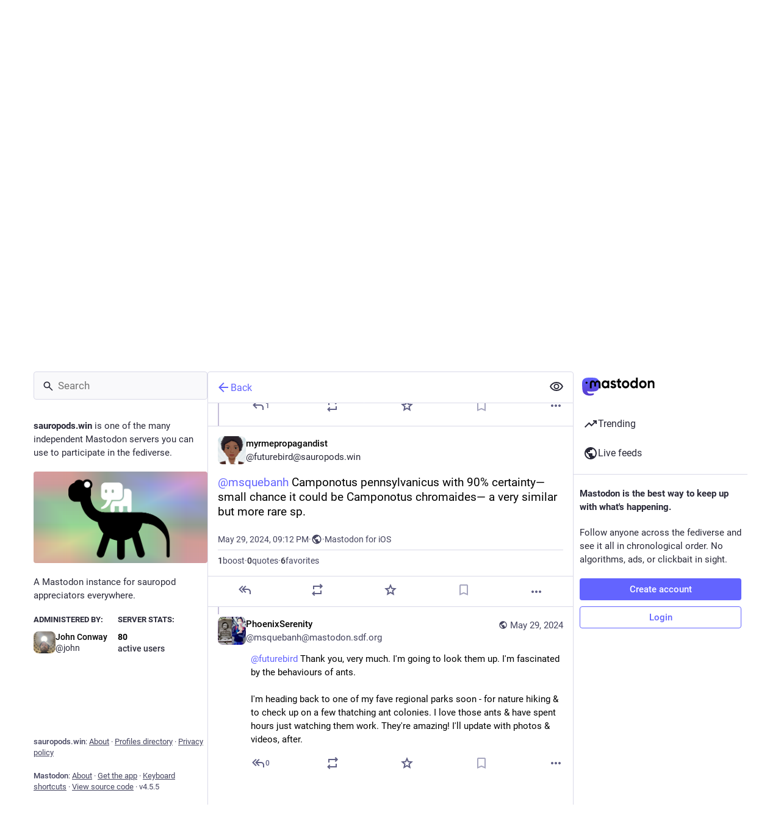

--- FILE ---
content_type: text/css; charset=utf-8
request_url: https://sauropods.win/css/custom-fc30d1bc.css
body_size: 273
content:
.compose-form__publish-button-wrapper button {
	box-sizing: border-box;
	position: relative;
	color: transparent !important;
	width: 6em !important;
}
.compose-form__publish-button-wrapper button:after{
	box-sizing: border-box;
	color: white !important;
	position: absolute;
	top: 0; left: 0;
	width: 6em !important;
	padding: 7px 18px;
	text-align: center;
	content: "Toot!";
}



--- FILE ---
content_type: text/javascript
request_url: https://sauropods.win/packs/inline_account-C3ydI00z.js
body_size: 385
content:
import{j as n}from"./client-By3tlFYA.js";import{r}from"./index-TEHZzOO_.js";import{j as a,bP as c,A as p}from"./useSelectableClick-C6FBaLSu.js";const m=()=>{const o=c();return(s,{accountId:e})=>({account:o(s,e)})};class u extends r.PureComponent{render(){const{account:t}=this.props;return n.jsxs("span",{className:"inline-account",children:[n.jsx(p,{size:13,account:t})," ",n.jsx("strong",{children:t.get("username")})]})}}const j=a(m)(u);export{j as I};
//# sourceMappingURL=inline_account-C3ydI00z.js.map
